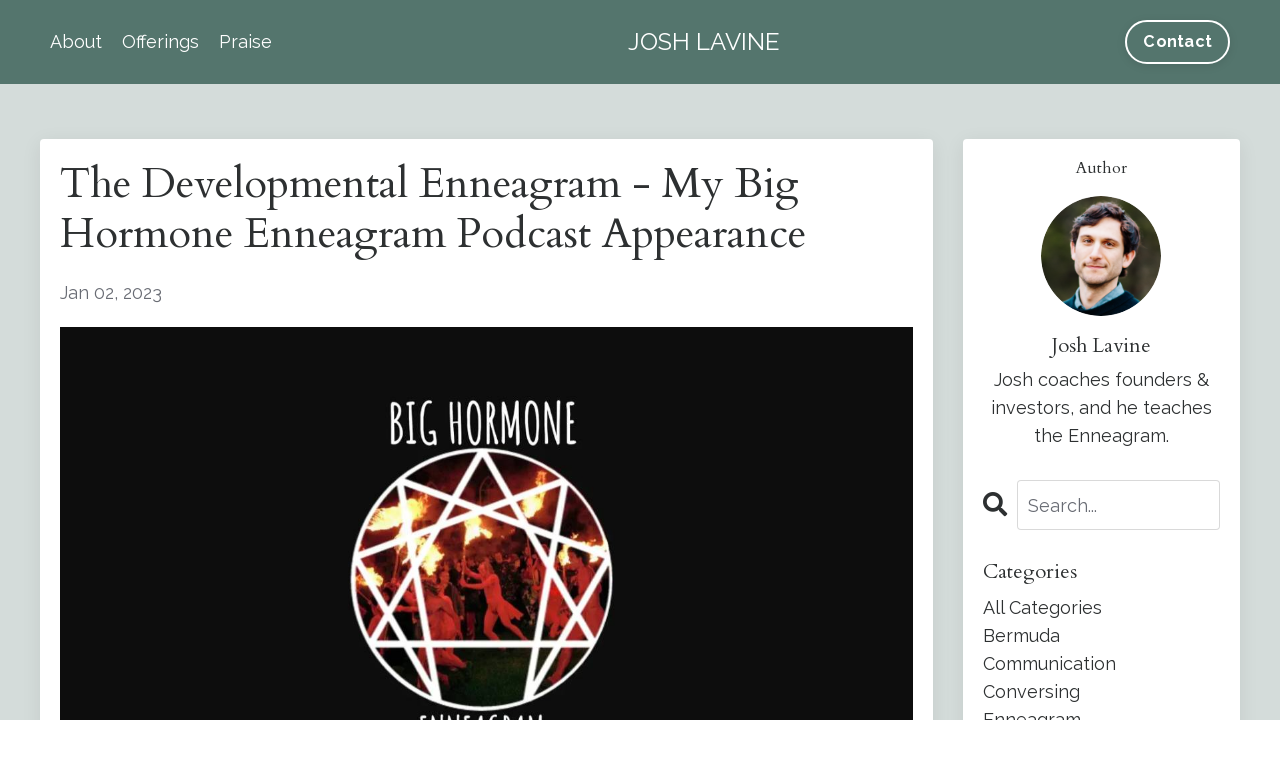

--- FILE ---
content_type: text/html; charset=utf-8
request_url: https://www.joshlavine.com/blog/the-developmental-enneagram
body_size: 8521
content:
<!doctype html>
<html lang="en">
  <head>
    
              <meta name="csrf-param" content="authenticity_token">
              <meta name="csrf-token" content="+KxQeMiloU872LhHQPaQ+UxyyO/FQRylMiwYn3ujcd6xhmNTmCApVbyYm657zdQpbOj/1lktYDKfHkhLjA5lMQ==">
            
    <title>
      
        The Developmental Enneagram - Josh Lavine on The Big Hormone Enneagram
      
    </title>
    <meta charset="utf-8" />
    <meta http-equiv="x-ua-compatible" content="ie=edge, chrome=1">
    <meta name="viewport" content="width=device-width, initial-scale=1, shrink-to-fit=no">
    
      <meta name="description" content="My friends at Big Hormone Enneagram podcast had me on to talk about adult development. The talk focused mostly on Spiral Dynamics. We break down why Don Riso&#39;s &quot;Levels of Development&quot; isn&#39;t really the developmental model that everyone thinks it is, and what an alternative might look like. " />
    
    <meta property="og:type" content="website">
<meta property="og:url" content="https://www.joshlavine.com/blog/the-developmental-enneagram">
<meta name="twitter:card" content="summary_large_image">

<meta property="og:title" content="The Developmental Enneagram - Josh Lavine on The Big Hormone Enneagram">
<meta name="twitter:title" content="The Developmental Enneagram - Josh Lavine on The Big Hormone Enneagram">


<meta property="og:description" content="My friends at Big Hormone Enneagram podcast had me on to talk about adult development. The talk focused mostly on Spiral Dynamics. We break down why Don Riso&#39;s &quot;Levels of Development&quot; isn&#39;t really the developmental model that everyone thinks it is, and what an alternative might look like. ">
<meta name="twitter:description" content="My friends at Big Hormone Enneagram podcast had me on to talk about adult development. The talk focused mostly on Spiral Dynamics. We break down why Don Riso&#39;s &quot;Levels of Development&quot; isn&#39;t really the developmental model that everyone thinks it is, and what an alternative might look like. ">


<meta property="og:image" content="https://kajabi-storefronts-production.kajabi-cdn.com/kajabi-storefronts-production/file-uploads/sites/4746/images/e474eb-07dd-c2e1-d6c3-610436201a15_Screen_Shot_2023-01-16_at_1.51.40_AM.png">
<meta name="twitter:image" content="https://kajabi-storefronts-production.kajabi-cdn.com/kajabi-storefronts-production/file-uploads/sites/4746/images/e474eb-07dd-c2e1-d6c3-610436201a15_Screen_Shot_2023-01-16_at_1.51.40_AM.png">

    
      <link href="https://kajabi-storefronts-production.kajabi-cdn.com/kajabi-storefronts-production/file-uploads/sites/4746/images/c8d4bb8-4bb2-4e77-fd6a-7dce1fd278_Josh_Headshot_circle_transparent_favicon.png?v=2" rel="shortcut icon" />
    
    <link rel="canonical" href="https://www.joshlavine.com/blog/the-developmental-enneagram" />

    <!-- Google Fonts ====================================================== -->
    <link rel="preconnect" href="https://fonts.gstatic.com" crossorigin>
    <link rel="stylesheet" media="print" onload="this.onload=null;this.removeAttribute(&#39;media&#39;);" type="text/css" href="//fonts.googleapis.com/css?family=Raleway:400,700,400italic,700italic|Cardo:400,700,400italic,700italic&amp;display=swap" />

    <!-- Kajabi CSS ======================================================== -->
    <link rel="stylesheet" media="print" onload="this.onload=null;this.removeAttribute(&#39;media&#39;);" type="text/css" href="https://kajabi-app-assets.kajabi-cdn.com/assets/core-0d125629e028a5a14579c81397830a1acd5cf5a9f3ec2d0de19efb9b0795fb03.css" />

    

    <!-- Font Awesome Icons -->
    <link rel="stylesheet" media="print" onload="this.onload=null;this.removeAttribute(&#39;media&#39;);" type="text/css" crossorigin="anonymous" href="https://use.fontawesome.com/releases/v5.15.2/css/all.css" />

    <link rel="stylesheet" media="screen" href="https://kajabi-storefronts-production.kajabi-cdn.com/kajabi-storefronts-production/themes/2150730849/assets/styles.css?1768509909974369" />

    <!-- Customer CSS ====================================================== -->
    <!-- If you're using custom css that affects the first render of the page, replace async_style_link below with styesheet_tag -->
    <link rel="stylesheet" media="print" onload="this.onload=null;this.removeAttribute(&#39;media&#39;);" type="text/css" href="https://kajabi-storefronts-production.kajabi-cdn.com/kajabi-storefronts-production/themes/2150730849/assets/overrides.css?1768509909974369" />
    <style>
  /* Custom CSS Added Via Theme Settings */
  /* CSS Overrides go here */
</style>

    <!-- Kajabi Editor Only CSS ============================================ -->
    

    <!-- Header hook ======================================================= -->
    <link rel="alternate" type="application/rss+xml" title="" href="https://www.joshlavine.com/blog.rss" /><script type="text/javascript">
  var Kajabi = Kajabi || {};
</script>
<script type="text/javascript">
  Kajabi.currentSiteUser = {
    "id" : "-1",
    "type" : "Guest",
    "contactId" : "",
  };
</script>
<script type="text/javascript">
  Kajabi.theme = {
    activeThemeName: "Reach",
    previewThemeId: null,
    editor: false
  };
</script>
<meta name="turbo-prefetch" content="false">
<style type="text/css">
  #editor-overlay {
    display: none;
    border-color: #2E91FC;
    position: absolute;
    background-color: rgba(46,145,252,0.05);
    border-style: dashed;
    border-width: 3px;
    border-radius: 3px;
    pointer-events: none;
    cursor: pointer;
    z-index: 10000000000;
  }
  .editor-overlay-button {
    color: white;
    background: #2E91FC;
    border-radius: 2px;
    font-size: 13px;
    margin-inline-start: -24px;
    margin-block-start: -12px;
    padding-block: 3px;
    padding-inline: 10px;
    text-transform:uppercase;
    font-weight:bold;
    letter-spacing:1.5px;

    left: 50%;
    top: 50%;
    position: absolute;
  }
</style>
<script src="https://kajabi-app-assets.kajabi-cdn.com/vite/assets/track_analytics-999259ad.js" crossorigin="anonymous" type="module"></script><link rel="modulepreload" href="https://kajabi-app-assets.kajabi-cdn.com/vite/assets/stimulus-576c66eb.js" as="script" crossorigin="anonymous">
<link rel="modulepreload" href="https://kajabi-app-assets.kajabi-cdn.com/vite/assets/track_product_analytics-9c66ca0a.js" as="script" crossorigin="anonymous">
<link rel="modulepreload" href="https://kajabi-app-assets.kajabi-cdn.com/vite/assets/stimulus-e54d982b.js" as="script" crossorigin="anonymous">
<link rel="modulepreload" href="https://kajabi-app-assets.kajabi-cdn.com/vite/assets/trackProductAnalytics-3d5f89d8.js" as="script" crossorigin="anonymous">      <script type="text/javascript">
        if (typeof (window.rudderanalytics) === "undefined") {
          !function(){"use strict";window.RudderSnippetVersion="3.0.3";var sdkBaseUrl="https://cdn.rudderlabs.com/v3"
          ;var sdkName="rsa.min.js";var asyncScript=true;window.rudderAnalyticsBuildType="legacy",window.rudderanalytics=[]
          ;var e=["setDefaultInstanceKey","load","ready","page","track","identify","alias","group","reset","setAnonymousId","startSession","endSession","consent"]
          ;for(var n=0;n<e.length;n++){var t=e[n];window.rudderanalytics[t]=function(e){return function(){
          window.rudderanalytics.push([e].concat(Array.prototype.slice.call(arguments)))}}(t)}try{
          new Function('return import("")'),window.rudderAnalyticsBuildType="modern"}catch(a){}
          if(window.rudderAnalyticsMount=function(){
          "undefined"==typeof globalThis&&(Object.defineProperty(Object.prototype,"__globalThis_magic__",{get:function get(){
          return this},configurable:true}),__globalThis_magic__.globalThis=__globalThis_magic__,
          delete Object.prototype.__globalThis_magic__);var e=document.createElement("script")
          ;e.src="".concat(sdkBaseUrl,"/").concat(window.rudderAnalyticsBuildType,"/").concat(sdkName),e.async=asyncScript,
          document.head?document.head.appendChild(e):document.body.appendChild(e)
          },"undefined"==typeof Promise||"undefined"==typeof globalThis){var d=document.createElement("script")
          ;d.src="https://polyfill-fastly.io/v3/polyfill.min.js?version=3.111.0&features=Symbol%2CPromise&callback=rudderAnalyticsMount",
          d.async=asyncScript,document.head?document.head.appendChild(d):document.body.appendChild(d)}else{
          window.rudderAnalyticsMount()}window.rudderanalytics.load("2apYBMHHHWpiGqicceKmzPebApa","https://kajabiaarnyhwq.dataplane.rudderstack.com",{})}();
        }
      </script>
      <script type="text/javascript">
        if (typeof (window.rudderanalytics) !== "undefined") {
          rudderanalytics.page({"account_id":"4626","site_id":"4746"});
        }
      </script>
      <script type="text/javascript">
        if (typeof (window.rudderanalytics) !== "undefined") {
          (function () {
            function AnalyticsClickHandler (event) {
              const targetEl = event.target.closest('a') || event.target.closest('button');
              if (targetEl) {
                rudderanalytics.track('Site Link Clicked', Object.assign(
                  {"account_id":"4626","site_id":"4746"},
                  {
                    link_text: targetEl.textContent.trim(),
                    link_href: targetEl.href,
                    tag_name: targetEl.tagName,
                  }
                ));
              }
            };
            document.addEventListener('click', AnalyticsClickHandler);
          })();
        }
      </script>
<meta name='site_locale' content='en'><style type="text/css">
  /* Font Awesome 4 */
  .fa.fa-twitter{
    font-family:sans-serif;
  }
  .fa.fa-twitter::before{
    content:"𝕏";
    font-size:1.2em;
  }

  /* Font Awesome 5 */
  .fab.fa-twitter{
    font-family:sans-serif;
  }
  .fab.fa-twitter::before{
    content:"𝕏";
    font-size:1.2em;
  }
</style>
<link rel="stylesheet" href="https://cdn.jsdelivr.net/npm/@kajabi-ui/styles@1.0.4/dist/kajabi_products/kajabi_products.css" />
<script type="module" src="https://cdn.jsdelivr.net/npm/@pine-ds/core@3.14.0/dist/pine-core/pine-core.esm.js"></script>
<script nomodule src="https://cdn.jsdelivr.net/npm/@pine-ds/core@3.14.0/dist/pine-core/index.esm.js"></script>


  </head>
  <style>
  

  
    
      body {
        background-color: #ffffff;
      }
    
  
</style>
  <body id="encore-theme" class="background-light">
    

    <div id="section-header" data-section-id="header">

<style>
  /* Default Header Styles */
  .header {
    
      background-color: #54756d;
    
    font-size: 18px;
  }
  .header a,
  .header a.link-list__link,
  .header a.link-list__link:hover,
  .header a.social-icons__icon,
  .header .user__login a,
  .header .dropdown__item a,
  .header .dropdown__trigger:hover {
    color: #ffffff;
  }
  .header .dropdown__trigger {
    color: #ffffff !important;
  }
  /* Mobile Header Styles */
  @media (max-width: 767px) {
    .header {
      
        background-color: #54756d;
      
      font-size: 16px;
    }
    
    .header .hamburger__slices .hamburger__slice {
      
        background-color: #ffffff;
      
    }
    
      .header a.link-list__link, .dropdown__item a, .header__content--mobile {
        text-align: left;
      }
    
    .header--overlay .header__content--mobile  {
      padding-bottom: 20px;
    }
  }
  /* Sticky Styles */
  
</style>

<div class="hidden">
  
    
  
    
  
    
  
  
  
  
</div>

<header class="header header--static    background-dark header--close-on-scroll" kjb-settings-id="sections_header_settings_background_color">
  <div class="hello-bars">
    
      
    
      
    
      
    
  </div>
  
    <div class="header__wrap">
      <div class="header__content header__content--desktop background-dark">
        <div class="container header__container media justify-content-center">
          
            
                <style>
@media (min-width: 768px) {
  #block-1653443153391 {
    text-align: right;
  }
} 
</style>

<div 
  id="block-1653443153391" 
  class="header__block header__switch-content header__block--menu " 
  kjb-settings-id="sections_header_blocks_1653443153391_settings_stretch"
  
>
  <div class="link-list justify-content-right" kjb-settings-id="sections_header_blocks_1653443153391_settings_menu">
  
    <a class="link-list__link" href="https://www.joshlavine.com/about" >About</a>
  
    <a class="link-list__link" href="https://www.joshlavine.com/offerings" >Offerings</a>
  
    <a class="link-list__link" href="https://www.joshlavine.com/praise" >Praise</a>
  
</div>
</div>
              
          
            
                <style>
@media (min-width: 768px) {
  #block-1555988494486 {
    text-align: center;
  }
} 
</style>

<div 
  id="block-1555988494486" 
  class="header__block header__block--logo header__block--show header__switch-content stretch" 
  kjb-settings-id="sections_header_blocks_1555988494486_settings_stretch"
  
>
  

<style>
  #block-1555988494486 {
    line-height: 1;
  }
  #block-1555988494486 .logo__image {
    display: block;
    width: 50px;
  }
  #block-1555988494486 .logo__text {
    color: #ffffff;
  }
</style>

<a class="logo" href="/">
  
    <p class="logo__text" kjb-settings-id="sections_header_blocks_1555988494486_settings_logo_text">JOSH LAVINE</p>
  
</a>
</div>
              
          
            
                <style>
@media (min-width: 768px) {
  #block-1612902775268 {
    text-align: right;
  }
} 
</style>

<div 
  id="block-1612902775268" 
  class="header__block header__switch-content header__block--cta " 
  kjb-settings-id="sections_header_blocks_1612902775268_settings_stretch"
  
>
  






<style>
  #block-1612902775268 .btn,
  [data-slick-id="1612902775268"] .block .btn {
    color: #2d3031;
    border-color: #ffffff;
    border-radius: 50px;
    background-color: #ffffff;
  }
  #block-1612902775268 .btn--outline,
  [data-slick-id="1612902775268"] .block .btn--outline {
    background: transparent;
    color: #ffffff;
  }
</style>

<a class="btn btn--outline btn--small btn--auto" href="/site/contact"    kjb-settings-id="sections_header_blocks_1612902775268_settings_btn_background_color" role="button">
  Contact
</a>


</div>
              
          
          
            <div class="hamburger hidden--desktop" kjb-settings-id="sections_header_settings_hamburger_color">
              <div class="hamburger__slices">
                <div class="hamburger__slice hamburger--slice-1"></div>
                <div class="hamburger__slice hamburger--slice-2"></div>
                <div class="hamburger__slice hamburger--slice-3"></div>
                <div class="hamburger__slice hamburger--slice-4"></div>
              </div>
            </div>
          
          
        </div>
      </div>
      <div class="header__content header__content--mobile">
        <div class="header__switch-content header__spacer"></div>
      </div>
    </div>
  
</header>

</div>
    <main>
      <div data-dynamic-sections=blog_post><div id="section-1599688991346" data-section-id="1599688991346"><style>
  
  .blog-post-body {
    background-color: rgba(84, 117, 109, 0.25);
  }
  .blog-post-body .sizer {
    padding-top: 40px;
    padding-bottom: 40px;
  }
  .blog-post-body .container {
    max-width: calc(1260px + 10px + 10px);
    padding-right: 10px;
    padding-left: 10px;
  }
  .blog-post-body__panel {
    background-color: #ffffff;
    border-color: ;
    border-radius: 4px;
    border-style: none;
    border-width: 25px ;
  }
  .blog-post-body__title {
    color:  !important;
  }
  .blog-post-body__date {
    color: ;
  }
  .tag {
    color: ;
    background-color: ;
  }
  .tag:hover {
    color: ;
    background-color: ;
  }
  .blog-post-body__content {
    color: ;
  }
  @media (min-width: 768px) {
    
    .blog-post-body .sizer {
      padding-top: 40px;
      padding-bottom: 40px;
    }
    .blog-post-body .container {
      max-width: calc(1260px + 40px + 40px);
      padding-right: 40px;
      padding-left: 40px;
    }
  }
</style>

<section class="blog-post-body background-dark" kjb-settings-id="sections_1599688991346_settings_background_color">
  <div class="sizer">
    
    <div class="container">
      <div class="row">
        
          <div class="col-lg-9">
        
          
            <div class="blog-post-body__panel box-shadow-medium background-light">
          
            
            <div class="blog-post-body__info">
              <h1 class="blog-post-body__title">The Developmental Enneagram - My Big Hormone Enneagram Podcast Appearance</h1>
              
                <span class="blog-post-body__tags" kjb-settings-id="sections_1599688991346_settings_show_tags">
                  
                </span>
              
              
                <span class="blog-post-body__date" kjb-settings-id="sections_1599688991346_settings_show_date">Jan 02, 2023</span>
              
              
            </div>
            
              <div class="blog-post-body__media">
  
  
  
    
      <img loading="auto" alt="" src="https://kajabi-storefronts-production.kajabi-cdn.com/kajabi-storefronts-production/file-uploads/blogs/1203/images/dade317-d01-f86b-bf53-84d7f4bd863_97f954ed-72c2-43d4-9f0a-a680f4357d24.png" />
    
  

</div>
            
            <div class="blog-post-body__content">
              <p>My friends at Big Hormone Enneagram podcast had me on to talk about&nbsp;how models of adult development&nbsp;can challenge and improve the Enneagram. The talk focused mostly on Spiral Dynamics. But more, we break&nbsp;down why the Enneagram's traditional "Levels of Development" (from Don RIso) isn't&nbsp;<em>really </em>the&nbsp;developmental model&nbsp;that everyone thinks it is, and what an alternative might look like.&nbsp;</p>
<p>Check out the 2 part episode below.&nbsp;</p>
<p><a href="https://podcasts.apple.com/us/podcast/bhe-135-the-developmental-enneagram-part-i-josh-lavine/id1493756268?i=1000591008216">BHE 135 The Developmental Enneagram [Part I] - Josh Lavine</a></p>
<p><a href="https://podcasts.apple.com/us/podcast/bhe-136-the-developmental-enneagram-part-ii-josh-lavine/id1493756268?i=1000591998684">BHE 136 The Developmental Enneagram [Part II] - Josh Lavine</a></p>
<p>For context, in&nbsp;the last few years, I've become obsessed with models of adult development. Notably, I recently&nbsp;graduated from&nbsp;a <a href="https://www.mci.verticaldevelopment.com/">9 month program</a> on Susanne Cook-Grueter's "Leadership Maturity Framework," which looked at&nbsp;her Constructive Ego Development Theory&nbsp;with a&nbsp;practical lens toward&nbsp;coaching, leadership, and organizations. It's been extremely useful and powerful in my coaching with founders and investors. And it's led to some fascinating Enneagram insights... more on that later.&nbsp;</p>
<p>Btw, if you're a leader or an organization, check out&nbsp;<a href="https://www.reinventingorganizations.com/"><em>Reinventing Organizations</em></a>,&nbsp;which outlines how&nbsp;companies look at different levels of development -- one of my top 3 favorite&nbsp;business and leadership&nbsp;books of all time.</p>
<p>&nbsp;</p>
            </div>
            
            
              








<style>
  .blog-post-optin {
    background-color: #ffffff;
    border-color: ;
    border-width: 1px;
    text-align: center;
  }
  .blog-post-optin__disclaimer-text {
    color: #888888;
  }
  #opt-in-btn {
    border-color: #2d3031;
    border-radius: 25px;
    color: #ffffff;
    background-color: #2d3031;
  }
  #opt-in-btn.btn--outline {
    background: transparent;
    color: #2d3031;
  }
</style>

<div class="blog-post-optin background-light" kjb-settings-id="sections_1599688991346_settings_opt_in_background_color">
  <div
    class="blog-post-optin__content"
    kjb-settings-id="sections_1599688991346_settings_opt_in_content"
    
  >
    <h5><strong>Subscribe for my [very occasional] updates</strong></h5>
<p><i>For more frequent updates from me, subscribe to <a href="https://www.theenneagramschool.com/"><strong>The Enneagram School</strong></a>.</i></p>
  </div>
  <div class="blog-post-optin__form" kjb-settings-id="sections_1599688991346_settings_opt_in_form">
    
    
      <form data-parsley-validate="true" data-kjb-disable-on-submit="true" action="https://www.joshlavine.com/forms/9686/form_submissions" accept-charset="UTF-8" method="post"><input name="utf8" type="hidden" value="&#x2713;" autocomplete="off" /><input type="hidden" name="authenticity_token" value="coGdWBakMLlYv3uC+bAmmeezzPIMrUeRjCI8VR6I3Toqb6b7LPh2MI9k7aJlFtl0bne7vtcMCZUS1mFIakLbmA==" autocomplete="off" /><input type="text" name="website_url" autofill="off" placeholder="Skip this field" style="display: none;" /><input type="hidden" name="kjb_fk_checksum" autofill="off" value="e7686ba018215464293a3487b14b8bc1" />
        <input type="hidden" name="thank_you_url" value="/resource_redirect/landing_pages/2148535758">
        
          <div class="text-field form-group"><input type="text" name="form_submission[name]" id="form_submission_name" value="" required="required" class="form-control" placeholder="Name" /></div>
        
          <div class="email-field form-group"><input required="required" class="form-control" placeholder="Email" type="email" name="form_submission[email]" id="form_submission_email" /></div>
        
        <button
          id="opt-in-btn"
          class="btn btn--solid btn--medium btn--auto "
          name="commit"
        >Submit</button>
      </form>
    
  </div>
  
</div>
            
            
          
            </div>
          
        </div>
        <style>
   .sidebar__panel {
     background-color: #ffffff;
     border-color: ;
     border-radius: 4px;
     border-style: none;
     border-width: 25px ;
   }
</style>

<div class="col-lg-3    ">
  <div class="sidebar" kjb-settings-id="sections_1599688991346_settings_show_sidebar">
    
      <div class="sidebar__panel box-shadow-medium background-light">
    
      
        <div class="sidebar__block">
          
              
<style>
  .sidebar-instructor--1656077602012 {
    text-align: center;
  }
  .sidebar-instructor--1656077602012 .sidebar-instructor__heading {
    color: ;
  }
  .sidebar-instructor--1656077602012 .sidebar-instructor__name {
    color: ;
  }
  .sidebar-instructor--1656077602012 .sidebar-instructor__title {
    color: ;
  }
  .sidebar-instructor--1656077602012 .sidebar-instructor__bio {
    color: ;
  }
  
</style>

<div class="sidebar-instructor sidebar-instructor--1656077602012" kjb-settings-id="sections_1599688991346_blocks_1656077602012_settings_heading">
  
    <h6
      class="sidebar-instructor__heading"
      kjb-settings-id="sections_1599688991346_blocks_1656077602012_settings_heading"
      
    >
      Author
    </h6>
  
  
    
      <img loading="auto" class="sidebar-instructor__image" kjb-settings-id="sections_1599688991346_blocks_1656077602012_settings_image" alt="" src="https://kajabi-storefronts-production.kajabi-cdn.com/kajabi-storefronts-production/file-uploads/sites/4746/images/50b0d15-e1f4-bcbf-6060-b1404254866a_Josh_Headshot_circle_transparent.png" />
    
  
  
    <p class="h5 sidebar-instructor__name" kjb-settings-id="sections_1599688991346_blocks_1656077602012_settings_name">
      
        
          Josh Lavine
        
      
    </p>
  
  
  
    <p
      class="sidebar-instructor__bio"
      kjb-settings-id="sections_1599688991346_blocks_1656077602012_settings_bio"
      
    >
      Josh coaches founders & investors, and he teaches the Enneagram.
    </p>
  
</div>
          
        </div>
      
        <div class="sidebar__block">
          
              <style>
  .sidebar-search__icon i {
    color: ;
  }
  .sidebar-search--1600295460576 ::-webkit-input-placeholder {
    color: ;
  }
  .sidebar-search--1600295460576 ::-moz-placeholder {
    color: ;
  }
  .sidebar-search--1600295460576 :-ms-input-placeholder {
    color: ;
  }
  .sidebar-search--1600295460576 :-moz-placeholder {
    color: ;
  }
  .sidebar-search--1600295460576 .sidebar-search__input {
    color: ;
  }
</style>

<div class="sidebar-search sidebar-search--1600295460576" kjb-settings-id="sections_1599688991346_blocks_1600295460576_settings_search_text">
  <form class="sidebar-search__form" action="/blog/search" method="get" role="search">
    <span class="sidebar-search__icon"><i class="fa fa-search"></i></span>
    <input class="form-control sidebar-search__input" type="search" name="q" placeholder="Search...">
  </form>
</div>
            
        </div>
      
        <div class="sidebar__block">
          
              <style>
  .sidebar-categories--1600295464514 {
    text-align: left;
  }
  .sidebar-categories--1600295464514 .sidebar-categories__title {
    color: #2d3031;
  }
  .sidebar-categories--1600295464514 .sidebar-categories__select {
    color: #2d3031 !important;
  }
  .sidebar-categories--1600295464514 .sidebar-categories__link {
    color: #2d3031;
  }
  .sidebar-categories--1600295464514 .sidebar-categories__tag {
    color: #2d3031;
  }
</style>

<div class="sidebar-categories sidebar-categories--1600295464514">
  <p
    class="h5 sidebar-categories__title"
    kjb-settings-id="sections_1599688991346_blocks_1600295464514_settings_heading"
    
  >
    Categories
  </p>
  
    <a class="sidebar-categories__link" href="/blog" kjb-settings-id="sections_1599688991346_blocks_1600295464514_settings_all_tags">All Categories</a>
    
      
        <a class="sidebar-categories__tag" href="https://www.joshlavine.com/blog?tag=bermuda">bermuda</a>
      
    
      
        <a class="sidebar-categories__tag" href="https://www.joshlavine.com/blog?tag=communication">communication</a>
      
    
      
        <a class="sidebar-categories__tag" href="https://www.joshlavine.com/blog?tag=conversing">conversing</a>
      
    
      
        <a class="sidebar-categories__tag" href="https://www.joshlavine.com/blog?tag=enneagram">enneagram</a>
      
    
      
        <a class="sidebar-categories__tag" href="https://www.joshlavine.com/blog?tag=feedback">feedback</a>
      
    
      
        <a class="sidebar-categories__tag" href="https://www.joshlavine.com/blog?tag=holding+space">holding space</a>
      
    
      
        <a class="sidebar-categories__tag" href="https://www.joshlavine.com/blog?tag=inner+fog">inner fog</a>
      
    
      
        <a class="sidebar-categories__tag" href="https://www.joshlavine.com/blog?tag=inner+work">inner work</a>
      
    
      
        <a class="sidebar-categories__tag" href="https://www.joshlavine.com/blog?tag=integral+coaching">integral coaching</a>
      
    
      
        <a class="sidebar-categories__tag" href="https://www.joshlavine.com/blog?tag=listening">listening</a>
      
    
      
        <a class="sidebar-categories__tag" href="https://www.joshlavine.com/blog?tag=practice">practice</a>
      
    
      
        <a class="sidebar-categories__tag" href="https://www.joshlavine.com/blog?tag=presence">presence</a>
      
    
      
        <a class="sidebar-categories__tag" href="https://www.joshlavine.com/blog?tag=psychological+safetey">psychological safetey</a>
      
    
      
        <a class="sidebar-categories__tag" href="https://www.joshlavine.com/blog?tag=race">race</a>
      
    
      
        <a class="sidebar-categories__tag" href="https://www.joshlavine.com/blog?tag=retreats">retreats</a>
      
    
      
        <a class="sidebar-categories__tag" href="https://www.joshlavine.com/blog?tag=self-awareness">self-awareness</a>
      
    
      
        <a class="sidebar-categories__tag" href="https://www.joshlavine.com/blog?tag=trifixation">trifixation</a>
      
    
      
        <a class="sidebar-categories__tag" href="https://www.joshlavine.com/blog?tag=type+8">type 8</a>
      
    
      
        <a class="sidebar-categories__tag" href="https://www.joshlavine.com/blog?tag=will">will</a>
      
    
  
</div>
            
        </div>
      
    
      </div>
    
  </div>
</div>
      </div>
    </div>
  </div>
</section>

</div></div>
    </main>
    <div id="section-footer" data-section-id="footer">
  <style>
    #section-footer {
      -webkit-box-flex: 1;
      -ms-flex-positive: 1;
      flex-grow: 1;
      display: -webkit-box;
      display: -ms-flexbox;
      display: flex;
    }
    .footer {
      -webkit-box-flex: 1;
      -ms-flex-positive: 1;
      flex-grow: 1;
    }
  </style>

<style>
  .footer {
    background-color: #54756d;
  }
  .footer, .footer__block {
    font-size: 16px;
    color: #ffffff;
  }
  .footer .logo__text {
    color: ;
  }
  .footer .link-list__links {
    width: 100%;
  }
  .footer a.link-list__link {
    color: #ffffff;
  }
  .footer .link-list__link:hover {
    color: #ffffff;
  }
  .copyright {
    color: #ffffff;
  }
  @media (min-width: 768px) {
    .footer, .footer__block {
      font-size: 18px;
    }
  }
  .powered-by a {
    color: #696c74 !important;
  }
  
</style>

<footer class="footer   background-dark  " kjb-settings-id="sections_footer_settings_background_color">
  <div class="footer__content">
    <div class="container footer__container media">
      
        
            <div 
  id="block-1555988525205" 
  class="footer__block "
  
>
  <span class="copyright" kjb-settings-id="sections_footer_blocks_1555988525205_settings_copyright" role="presentation">
  &copy; 2026 Josh Lavine
</span>
</div>
          
      
        
            <div 
  id="block-1613688046805" 
  class="footer__block "
  
>
  <style>
  .social-icons--1613688046805 .social-icons__icons {
    justify-content: 
  }
  .social-icons--1613688046805 .social-icons__icon {
    color: #ffffff !important;
  }
  .social-icons--1613688046805.social-icons--round .social-icons__icon {
    background-color: #000000;
  }
  .social-icons--1613688046805.social-icons--square .social-icons__icon {
    background-color: #000000;
  }
  
  @media (min-width: 768px) {
    .social-icons--1613688046805 .social-icons__icons {
      justify-content: 
    }
  }
</style>
<div class="social-icons social-icons-- social-icons--1613688046805" kjb-settings-id="sections_footer_blocks_1613688046805_settings_social_icons_text_color">
  <div class="social-icons__icons">
    








  <a class="social-icons__icon social-icons__icon--" href="https://www.linkedin.com/in/josh-lavine-65bab087/"  kjb-settings-id="sections_footer_blocks_1613688046805_settings_social_icon_link_linkedin">
    <i class="fab fa-linkedin-in"></i>
  </a>











  <a class="social-icons__icon social-icons__icon--" href="https://podcasts.apple.com/us/podcast/what-its-like-to-be-you/id1628369326"  kjb-settings-id="sections_footer_blocks_1613688046805_settings_social_icon_link_podcasts">
    <i class="fa fa-podcast"></i>
  </a>

  </div>
</div>
</div>
        
      
    </div>
    
  </div>

</footer>

</div>
    <div id="section-exit_pop" data-section-id="exit_pop"><style>
  #exit-pop .modal__content {
    background: #ffffff;
  }
  
</style>






</div>
    <div id="section-two_step" data-section-id="two_step"><style>
  #two-step .modal__content {
    background: ;
  }
  
    #two-step .modal__body, #two-step .modal__content {
      padding: 0;
    }
    #two-step .row {
      margin: 0;
    }
  
</style>

<div class="modal two-step" id="two-step" kjb-settings-id="sections_two_step_settings_two_step_edit">
  <div class="modal__content background-unrecognized">
    <div class="close-x">
      <div class="close-x__part"></div>
      <div class="close-x__part"></div>
    </div>
    <div class="modal__body row text- align-items-start justify-content-left">
      
         
              




<style>
  /* flush setting */
  
  
  /* margin settings */
  #block-1653871202234, [data-slick-id="1653871202234"] {
    margin-top: 0px;
    margin-right: 0px;
    margin-bottom: 0px;
    margin-left: 0px;
  }
  #block-1653871202234 .block, [data-slick-id="1653871202234"] .block {
    /* border settings */
    border: 4px  black;
    border-radius: 4px;
    

    /* background color */
    
    /* default padding for mobile */
    
    
      padding: 20px;
    
    
      
    
    /* mobile padding overrides */
    
      padding: 0;
    
    
      padding-top: 0px;
    
    
      padding-right: 0px;
    
    
      padding-bottom: 0px;
    
    
      padding-left: 0px;
    
  }

  @media (min-width: 768px) {
    /* desktop margin settings */
    #block-1653871202234, [data-slick-id="1653871202234"] {
      margin-top: 0px;
      margin-right: 0px;
      margin-bottom: 0px;
      margin-left: 0px;
    }
    #block-1653871202234 .block, [data-slick-id="1653871202234"] .block {
      /* default padding for desktop  */
      
      
        
      
      /* desktop padding overrides */
      
        padding: 0;
      
      
        padding-top: 0px;
      
      
        padding-right: 0px;
      
      
        padding-bottom: 0px;
      
      
        padding-left: 0px;
      
    }
  }
  /* mobile text align */
  @media (max-width: 767px) {
    #block-1653871202234, [data-slick-id="1653871202234"] {
      text-align: ;
    }
  }
</style>


<div
  id="block-1653871202234"
  class="
  block-type--image
  text-
  col-12
  
  
  
  
  "
  
  data-reveal-event=""
  data-reveal-offset=""
  data-reveal-units=""
  
    kjb-settings-id="sections_two_step_blocks_1653871202234_settings_width"
  
  
>
  <div class="block
    box-shadow-
    "
    
      data-aos="-"
      data-aos-delay=""
      data-aos-duration=""
    
    
  >
    
    

<style>
  #block-1653871202234 .block,
  [data-slick-id="1653871202234"] .block {
    display: flex;
    justify-content: center;
  }
  #block-1653871202234 .image,
  [data-slick-id="1653871202234"] .image {
    width: 100%;
    overflow: hidden;
    
    border-radius: 4px;
    
  }
  #block-1653871202234 .image__image,
  [data-slick-id="1653871202234"] .image__image {
    width: 100%;
    
  }
  #block-1653871202234 .image__overlay,
  [data-slick-id="1653871202234"] .image__overlay {
    
      opacity: 0;
    
    background-color: #fff;
    border-radius: 4px;
    
  }
  
  #block-1653871202234 .image__overlay-text,
  [data-slick-id="1653871202234"] .image__overlay-text {
    color:  !important;
  }
  @media (min-width: 768px) {
    #block-1653871202234 .block,
    [data-slick-id="1653871202234"] .block {
        display: flex;
        justify-content: center;
    }
    #block-1653871202234 .image__overlay,
    [data-slick-id="1653871202234"] .image__overlay {
      
        opacity: 0;
      
    }
    #block-1653871202234 .image__overlay:hover {
      opacity: 1;
    }
  }
  
</style>

<div class="image">
  
    
        <img loading="auto" class="image__image" alt="" kjb-settings-id="sections_two_step_blocks_1653871202234_settings_image" src="https://kajabi-storefronts-production.kajabi-cdn.com/kajabi-storefronts-production/themes/2150730849/settings_images/KuJl75gQSTCEPYSULWdv_7_Tools_PDF_Display_1280_720_px.png" />
    
    
  
</div>

  </div>
</div>

            
      
         
              




<style>
  /* flush setting */
  
  
  /* margin settings */
  #block-1585757543890, [data-slick-id="1585757543890"] {
    margin-top: 0px;
    margin-right: 0px;
    margin-bottom: 0px;
    margin-left: 0px;
  }
  #block-1585757543890 .block, [data-slick-id="1585757543890"] .block {
    /* border settings */
    border: 2px none black;
    border-radius: 0px;
    

    /* background color */
    
      background-color: #ffffff;
    
    /* default padding for mobile */
    
      padding: 20px;
    
    
    
    /* mobile padding overrides */
    
    
    
    
    
  }

  @media (min-width: 768px) {
    /* desktop margin settings */
    #block-1585757543890, [data-slick-id="1585757543890"] {
      margin-top: 0px;
      margin-right: 0px;
      margin-bottom: 0px;
      margin-left: 0px;
    }
    #block-1585757543890 .block, [data-slick-id="1585757543890"] .block {
      /* default padding for desktop  */
      
        padding: 30px;
      
      
      /* desktop padding overrides */
      
      
      
      
      
    }
  }
  /* mobile text align */
  @media (max-width: 767px) {
    #block-1585757543890, [data-slick-id="1585757543890"] {
      text-align: center;
    }
  }
</style>


<div
  id="block-1585757543890"
  class="
  block-type--form
  text-center
  col-12
  
  
  
  
  "
  
  data-reveal-event=""
  data-reveal-offset=""
  data-reveal-units=""
  
    kjb-settings-id="sections_two_step_blocks_1585757543890_settings_width"
  
  
>
  <div class="block
    box-shadow-none
     background-light"
    
      data-aos="-"
      data-aos-delay=""
      data-aos-duration=""
    
    
  >
    
    








<style>
  #block-1585757543890 .form-btn {
    border-color: #2d3031;
    border-radius: 50px;
    background: #2d3031;
    color: #2d3031;
  }
  #block-1585757543890 .btn--outline {
    color: #2d3031;
    background: transparent;
  }
  #block-1585757543890 .disclaimer-text {
    font-size: 16px;
    margin-top: 1.25rem;
    margin-bottom: 0;
    color: #888;
  }
</style>



<div class="form">
  <div
    kjb-settings-id="sections_two_step_blocks_1585757543890_settings_text"
    
  >
    <h3>Subscribe &amp; Get My Free 7 Tools Guide</h3>
<p>Most personal growth&nbsp;content is fluffy and ego-reinforcing. These 7 tools can help you avoid self-deception and do the work to truly<em>&nbsp;</em>grow as a leader.</p>
  </div>
  
    <form data-parsley-validate="true" data-kjb-disable-on-submit="true" action="https://www.joshlavine.com/forms/2147844099/form_submissions" accept-charset="UTF-8" method="post"><input name="utf8" type="hidden" value="&#x2713;" autocomplete="off" /><input type="hidden" name="authenticity_token" value="SdNGcdlHGRdxJa+s39stCInipWVm7llrirgn/SHSB0BrbSGSgSuXlC8fxnJqXgq9v8Za+kitRBGzyCuIfNZM/w==" autocomplete="off" /><input type="text" name="website_url" autofill="off" placeholder="Skip this field" style="display: none;" /><input type="hidden" name="kjb_fk_checksum" autofill="off" value="e7aa7d80a4d0edee23156643f54e8140" />
      <div class="">
        <input type="hidden" name="thank_you_url" value="">
        
          <div class="text-field form-group"><input type="text" name="form_submission[name]" id="form_submission_name" value="" required="required" class="form-control" placeholder="Name" /></div>
        
          <div class="email-field form-group"><input required="required" class="form-control" placeholder="Email" type="email" name="form_submission[email]" id="form_submission_email" /></div>
        
        <div>
          
          <button
            id="form-button"
            class="form-btn btn--outline btn--auto btn--small"
            type="submit"
            role="button"
            kjb-settings-id="sections_two_step_blocks_1585757543890_settings_btn_text"
          >Submit</button>
        </div>
      </div>
    </form>
    
  
</div>
  </div>
</div>

          
      
    </div>
  </div>
</div>



</div>
    <!-- Javascripts ======================================================= -->
<script src="https://kajabi-app-assets.kajabi-cdn.com/assets/encore_core-9ce78559ea26ee857d48a83ffa8868fa1d6e0743c6da46efe11250e7119cfb8d.js"></script>
<script src="https://kajabi-storefronts-production.kajabi-cdn.com/kajabi-storefronts-production/themes/2150730849/assets/scripts.js?1768509909974369"></script>



<!-- Customer JS ======================================================= -->
<script>
  /* Custom JS Added Via Theme Settings */
  /* Javascript code goes here */
</script>
  </body>
</html>